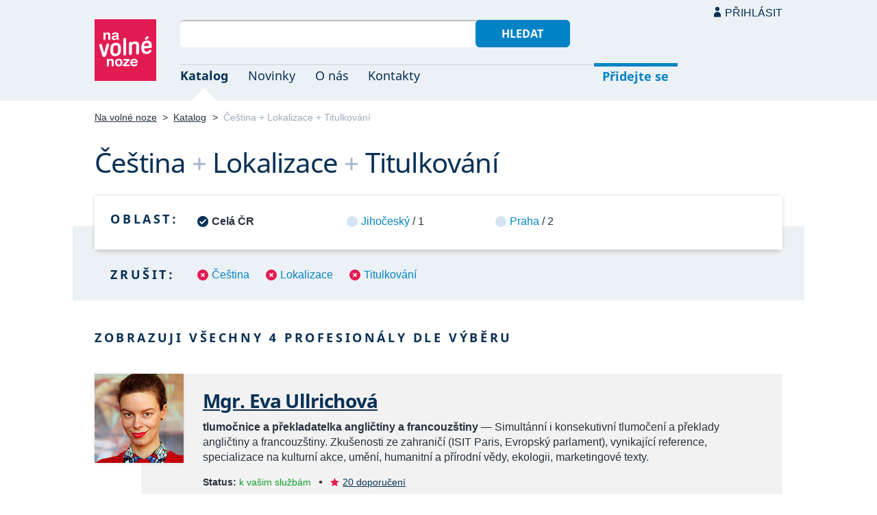

--- FILE ---
content_type: text/html; charset=UTF-8
request_url: https://navolnenoze.cz/katalog/cestina+lokalizace+titulkovani/
body_size: 4256
content:
<!DOCTYPE html>
<html lang="cs">
<head>
 <meta charset="UTF-8">
 <link rel="preload" href="/i/fonty/nsl.woff2" as="font" type="font/woff2" crossorigin><link rel="preload" href="/i/fonty/nse.woff2" as="font" type="font/woff2" crossorigin><link rel="preload" href="/i/fonty/nsbl.woff2" as="font" type="font/woff2" crossorigin><link rel="preload" href="/i/fonty/nsbe.woff2" as="font" type="font/woff2" crossorigin><link rel="preload" href="/i/fonty/nsil.woff2" as="font" type="font/woff2" crossorigin><link rel="preload" href="/i/fonty/nsie.woff2" as="font" type="font/woff2" crossorigin>
 <link type="text/css" media="all" href="/obrazovka.css?v=221114b" rel="stylesheet">
 <link type="text/css" media="print" href="/tisk.css?v=220804" rel="stylesheet">
 <link rel="shortcut icon" href="/favicon.ico">
 <meta name="viewport" content="width=device-width, initial-scale=1.0">
 <meta name="theme-color" content="#eaf0f5">
 <meta property="og:title" content="Čeština + Lokalizace + Titulkování">
 <meta property="og:description" content="Nezávislí profesionálové se specializací Čeština + Lokalizace + Titulkování v oborovém katalogu portálu Na volné noze. Kontakty na jednotlivé freelancery a podrobnosti o jejich nabídce.">
 <meta property="og:image" content="https://navolnenoze.cz/i/site/h.png">
 <meta name="twitter:card" content="summary_large_image">
 <link rel="image_src" href="https://navolnenoze.cz/i/site/h.png">
 <title>Čeština + Lokalizace + Titulkování</title>
 <meta name="description" content="Nezávislí profesionálové se specializací Čeština + Lokalizace + Titulkování v oborovém katalogu portálu Na volné noze. Kontakty na jednotlivé freelancery a podrobnosti o jejich nabídce.">
 <link rel="alternate" type="application/rss+xml" title="Novinky Na volné noze" href="https://navolnenoze.cz/rss/novinky/"><link rel="alternate" type="application/rss+xml" title="Blog Na volné noze" href="https://navolnenoze.cz/rss/blog/"><link rel="alternate" type="application/rss+xml" title="Nováčci Na volné noze" href="https://navolnenoze.cz/rss/katalog/">
</head>
<body>
<header id="h"><div class="mx">
<div class="ll"><h2 id="vn"><a href="/" title="Jít na úvodní stránku Navolnenoze.cz"><span>Na volné noze</span> <span>portál nezávislých profesionálů</span></a></h2></div>
<div class="lp"><div id="hl"><form action="/hledej" method="get"><input id="dotaz" name="q" required type="text" maxlength="150" class="fi"><button class="t1">Hledat</button></form></div>
<nav id="mn"><ul id="mh"><li class="a"><a href="/katalog/" title="Oborový katalog nezávislých profesionálů">Katalog</a></li><li><a href="/novinky/" title="Novinky ze světa podnikání na volné noze a náš blog">Novinky</a></li><li><a href="/o-nas/" title="Informace o nás a portálu Na volné noze">O nás</a></li><li><a href="/kontakty/" title="Kontaktní informace portálu Na volné noze">Kontakty</a></li><li id="m1"><a href="/registrace/" title="Přidejte se k členům Na volné noze">Přidejte se</a></li><li id="m2"><a href="/menu/">Přihlásit</a></li></ul><ul id="mo"><li id="m4"><a href="/menu/" title="Přihlášení pro členy a uživatele">Přihlásit</a></li><li id="m5"><a href="/registrace/">Přidejte se</a></li><li id="mr"><a href="#"><span><span>Responzivní menu</span></span></a></li></ul>
</nav></div></div></header>
<script type="text/javascript"> document.addEventListener('DOMContentLoaded', function() { if(mr=document.getElementById('mr')) { mr.addEventListener('click', function() { event.preventDefault(); document.querySelector('body').classList.toggle('o'); }); } }); </script><div class="ma" id="_3"><div class="mx">
<nav id="md"><a href="/" title="Přejít na úvodní stránku Navolnenoze.cz">Na volné noze</a> <span class="d">&gt;</span> <a href="/katalog/" title="Oborový katalog nezávislých profesionálů">Katalog</a> <span class="d">&gt;</span> <span class="a w">Čeština + Lokalizace + Titulkování</span></nav>
<h1 class="n1"><span class="w">Čeština</span>&nbsp;<span class="d">+</span> <span class="w">Lokalizace</span>&nbsp;<span class="d">+</span> <span class="w">Titulkování</span></h1>
<div id="kk">
<nav id="nl"><h2 class="n">Oblast:</h2><ul>
<li class="a"><span>Celá ČR</span></li>
<li><a href="/katalog/cestina+lokalizace+titulkovani+jihocesky-kraj/" title="Zúžit výběr jen na 1 profesionálů v této oblasti">Jihočeský</a> / 1</li>
<li><a href="/katalog/cestina+lokalizace+titulkovani+praha/" title="Zúžit výběr jen na 2 profesionálů v této oblasti">Praha</a> / 2</li>
</ul></nav>
<nav id="nz"><h2 class="n">Zrušit:</h2><ul>
<li><a href="/katalog/lokalizace+titulkovani/" title="Odebrat tuto kategorii z aktuálního výběru a tím jej rozšířit">Čeština</a></li>
<li><a href="/katalog/cestina+titulkovani/" title="Odebrat tuto kategorii z aktuálního výběru a tím jej rozšířit">Lokalizace</a></li>
<li><a href="/katalog/cestina+lokalizace/" title="Odebrat tuto kategorii z aktuálního výběru a tím jej rozšířit">Titulkování</a></li>
</ul></nav>
</div>
<h2 class="n">Zobrazuji všechny 4 profesionály dle výběru</h2>
<div class="kv">
<div class="kc"><h3><a class="cf" href="/prezentace/eva-ullrichova/" title="Přejít na tuto osobní webovou prezentaci"><img src="/id/5905/n16578.jpg" alt="Mgr. Eva Ullrichová" width="130" height="130">Mgr. Eva Ullrichová</a></h3><p><strong>tlumočnice a překladatelka angličtiny a francouzštiny</strong> — Simultánní i&nbsp;konsekutivní tlumočení a&nbsp;překlady angličtiny a&nbsp;francouzštiny. Zkušenosti ze zahraničí (ISIT Paris, Evropský parlament), vynikající reference, specializace na kulturní akce, umění, humanitní a&nbsp;přírodní vědy, ekologii, marketingové texty.</p><div class="m"><div class="rc"><strong>Status:</strong>&nbsp;<span class="s1">k vašim službám</span> <span class="d">•</span> <a class="ih" href="/prezentace/eva-ullrichova/doporuceni/" title="Doporučovaná profesionálka">20 doporučení</a></div><div class="rc"><strong>Mobil:</strong>&nbsp;725 242 656 <span class="d">•</span> <strong>Email:</strong>&nbsp;<a href="/cdn-cgi/l/email-protection#[base64]" title="Poslat email na tuto adresu">&#101;&#118;&#97;&#64;&#117;&#108;&#108;&#114;&#105;&#99;&#104;&#111;&#118;&#97;&#46;&#99;&#111;&#109;</a> <span class="d">•</span> <strong>Web:</strong>&nbsp;<a href="http://ullrichova.com">ullrichova.com</a></div><div class="rc"><strong>Místo:</strong>&nbsp;Praha <span class="d">•</span> <strong>Působnost:</strong>&nbsp;celý svět; běžně Praha a Česká republika</div></div></div>
<div class="kc"><h3><a class="cf" href="/prezentace/katarzyna-nogolova/" title="Přejít na tuto osobní webovou prezentaci"><img src="/id/7000/n17149.jpg" alt="Katarzyna Nogolová" width="130" height="130">Katarzyna Nogolová</a></h3><p><strong>lokalizační specialistka, překladatelka mezi polštinou, slovinštinou, angličtinou a češtinou</strong> — Propojení jazykové přesnosti s&nbsp;kulturním kontextem a&nbsp;uživatelským zážitkem. Marketingové, technické a&nbsp;audiovizuální překlady, lokalizace webů a&nbsp;appek, transkreace a&nbsp;jazykové konzultace. Čeština, polština, slovinština, švédština, angličtina. 7+ let praxe.</p><div class="m"><div class="rc"><strong>Status:</strong>&nbsp;<span class="s1">k vašim službám</span> <span class="d">•</span> <a class="ih" href="/prezentace/katarzyna-nogolova/doporuceni/" title="Doporučovaná profesionálka">7 doporučení</a></div><div class="rc"><strong>Mobil:</strong>&nbsp;+386 696 700 91 (Slovinsko) <span class="d">•</span> <strong>Email:</strong>&nbsp;<a href="/cdn-cgi/l/email-protection#082e2b393831332e2b313f332e2b39383d332e2b393830332e2b3e3c332e2b393938332e2b393939332e2b39383b332e2b393939332e2b393830332e2b39383f332e2b313f332e2b3c3e332e2b3131332e2b393939332e2b39383133" title="Poslat email na tuto adresu">&#109;&#97;&#105;&#108;&#64;&#110;&#111;&#103;&#111;&#108;&#107;&#97;&#46;&#99;&#111;&#109;</a></div><div class="rc"><strong>Místo:</strong>&nbsp;Maribor (Slovinsko) <span class="d">•</span> <strong>Působnost:</strong>&nbsp;Evropa, Slovinsko, ČR</div></div></div>
<div class="kc"><h3><a class="cf" href="/prezentace/alena-novotna/" title="Přejít na tuto osobní webovou prezentaci"><img src="/id/5170/n19013.jpg" alt="Mgr. Alena Novotná" width="130" height="130">Mgr. Alena Novotná</a></h3><p><strong>překladatelka z francouzštiny a z angličtiny, titulkářka a korektorka češtiny</strong> — Překlady z&nbsp;francouzštiny a&nbsp;z angličtiny; překlad titulků pro videa, filmy a&nbsp;seriály; gramatické i&nbsp;stylistické opravy a&nbsp;úpravy česky psaných textů. Překladatelská praxe od r. 2010 na různých pozicích. Důraz na pečlivost překladu. Reference.</p><div class="m"><div class="rc"><strong>Status:</strong>&nbsp;<span class="s2">nové projekty přijímám pouze po domluvě</span> <span class="d">•</span> <a class="ih" href="/prezentace/alena-novotna/doporuceni/" title="Doporučovaná profesionálka">16 doporučení</a></div><div class="rc"><strong>Mobil:</strong>&nbsp;739 650 875 <span class="d">•</span> <strong>Email:</strong>&nbsp;<a href="/cdn-cgi/l/email-protection#[base64]" title="Poslat email na tuto adresu">&#116;&#114;&#97;&#110;&#115;&#108;&#97;&#116;&#105;&#111;&#110;&#64;&#97;&#108;&#101;&#110;&#97;&#110;&#111;&#118;&#111;&#116;&#110;&#97;&#46;&#99;&#122;</a> <span class="d">•</span> <strong>Web:</strong>&nbsp;<a href="http://www.alenanovotna.cz">www.alenanovotna.cz</a></div><div class="rc"><strong>Místo:</strong>&nbsp;České Budějovice <span class="d">•</span> <strong>Působnost:</strong>&nbsp;celá ČR; Evropa</div></div></div>
<div class="kc"><h3><a class="cf" href="/prezentace/lukas-bena/" title="Přejít na tuto osobní webovou prezentaci"><img src="/id/5204/n26767.jpg" alt="Mgr. Lukáš Beňa" width="130" height="130">Mgr. Lukáš Beňa</a></h3><p><strong>specialista na komplexní jazykové, obsahové a PR  služby</strong> — Komunikační podpora pro firmy a&nbsp;agentury, správa obsahu, psaní textů, distribuce tiskových zpráv, monitoring médií a&nbsp;překlady. Dlouholetá zkušenost, excelentní výstupy a&nbsp;flexibilní spolupráce s&nbsp;lokálními i&nbsp;zahraničními klienty.</p><div class="m"><div class="rc"><strong>Status:</strong>&nbsp;<span class="s1">k vašim službám</span></div><div class="rc"><strong>Email:</strong>&nbsp;<a href="/cdn-cgi/l/email-protection#[base64]" title="Poslat email na tuto adresu">&#108;&#117;&#107;&#97;&#115;&#64;&#108;&#117;&#107;&#97;&#115;&#98;&#101;&#110;&#97;&#46;&#99;&#122;</a> <span class="d">•</span> <strong>Web:</strong>&nbsp;<a href="http://lukasbena.cz/">lukasbena.cz</a></div><div class="rc"><strong>Místo:</strong>&nbsp;Praha <span class="d">•</span> <strong>Působnost:</strong>&nbsp;online celý svět, osobně Praha</div></div></div>
</div></div></div>
<footer id="p"><div id="p1"><div class="mx la"><div class="ll">2005–2026 spravuje <a href="/prezentace/robert-vlach/" title="Informace o provozovateli">Robert Vlach</a> &amp; <a href="/o-nas/tym/" title="Tým Na volné noze">přátelé</a> <span class="d">&bull;</span> <a href="/o-nas/soukromi/" title="Naše zásady ochrany soukromí">Soukromí</a> <span class="d">&bull;</span> <a href="/o-nas/podminky/" title="Všeobecné podmínky pro uživatele a členy">Podmínky</a></div><div class="lp"><span class="sv"><a href="https://www.youtube.com/@NavolnenozeCZ" class="i1" title="Sledujte nás na YouTube">YouTube</a> <a href="https://www.linkedin.com/company/navolnenoze/" class="i2" title="Sledujte nás na LinkedIn">LinkedIn</a> <a href="https://www.facebook.com/navolnenoze" class="i3" title="Sledujte nás na Facebooku">Facebook</a> <a href="https://www.instagram.com/navolnenoze" class="i5" title="Sledujte nás na Instragramu">Instagram</a> <a href="https://x.com/navolnenoze" class="i4" title="Sledujte nás na síti X">X (Twitter)</a> <a href="https://soundcloud.com/navolnenoze" class="i6 po" title="Podcast Na volné noze na SoundCloudu">SoundCloud</a></span></div></div></div><div id="p2"><div class="mx"><a href="https://freelancing.eu/" id="if">Freelancing.eu</a> Jste více do světa? Evropské freelancery sdružuje naše sesterská komunita <a href="https://freelancing.eu/">Freelancing.eu</a>.</div></div></footer>
<!-- 0,005s -->
<script data-cfasync="false" src="/cdn-cgi/scripts/5c5dd728/cloudflare-static/email-decode.min.js"></script><script defer src="https://static.cloudflareinsights.com/beacon.min.js/vcd15cbe7772f49c399c6a5babf22c1241717689176015" integrity="sha512-ZpsOmlRQV6y907TI0dKBHq9Md29nnaEIPlkf84rnaERnq6zvWvPUqr2ft8M1aS28oN72PdrCzSjY4U6VaAw1EQ==" data-cf-beacon='{"version":"2024.11.0","token":"c9c5bc5ac77e4637ab26d5bbb8327cec","r":1,"server_timing":{"name":{"cfCacheStatus":true,"cfEdge":true,"cfExtPri":true,"cfL4":true,"cfOrigin":true,"cfSpeedBrain":true},"location_startswith":null}}' crossorigin="anonymous"></script>
<script>(function(){function c(){var b=a.contentDocument||a.contentWindow.document;if(b){var d=b.createElement('script');d.innerHTML="window.__CF$cv$params={r:'9c56fa7e78cc2a9c',t:'MTc2OTY3MTM0Ng=='};var a=document.createElement('script');a.src='/cdn-cgi/challenge-platform/scripts/jsd/main.js';document.getElementsByTagName('head')[0].appendChild(a);";b.getElementsByTagName('head')[0].appendChild(d)}}if(document.body){var a=document.createElement('iframe');a.height=1;a.width=1;a.style.position='absolute';a.style.top=0;a.style.left=0;a.style.border='none';a.style.visibility='hidden';document.body.appendChild(a);if('loading'!==document.readyState)c();else if(window.addEventListener)document.addEventListener('DOMContentLoaded',c);else{var e=document.onreadystatechange||function(){};document.onreadystatechange=function(b){e(b);'loading'!==document.readyState&&(document.onreadystatechange=e,c())}}}})();</script></body></html>

--- FILE ---
content_type: image/svg+xml
request_url: https://navolnenoze.cz/i/i3.svg
body_size: -127
content:
<svg xmlns="http://www.w3.org/2000/svg" width="45px" height="45px" >
<path fill="#FFFFFF" d="M24.343,34.5h-4.964v-12h-2.479v-4.137h2.479v-2.481c0-3.374,1.399-5.382,5.381-5.382h3.313
	v4.138h-2.069c-1.55,0-1.655,0.58-1.655,1.656v2.069h3.752L27.659,22.5h-3.313L24.343,34.5z"/>
</svg>
